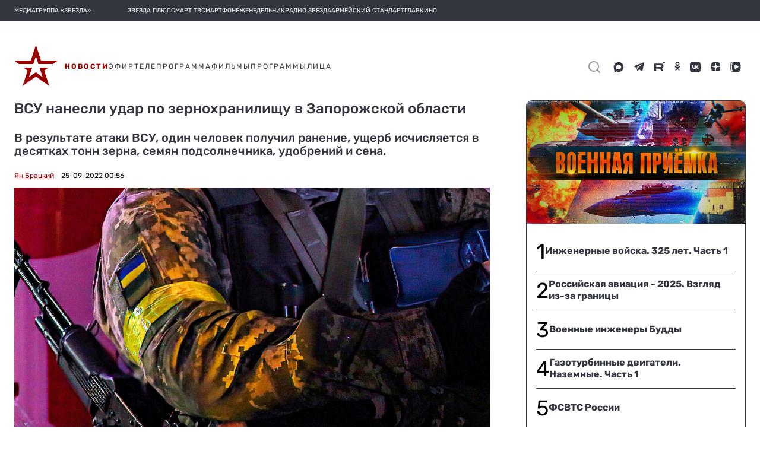

--- FILE ---
content_type: image/svg+xml
request_url: https://tvzvezda.ru/assets-v2/icons/mobile-bottom-menu/news.svg
body_size: 700
content:
<svg width="17" height="14" viewBox="0 0 17 14" fill="none" xmlns="http://www.w3.org/2000/svg">
<path fill-rule="evenodd" clip-rule="evenodd" d="M1.2002 2C0.650195 2 0.200195 1.55 0.200195 1C0.200195 0.45 0.650195 0 1.2002 0H15.2002C15.7502 0 16.2002 0.45 16.2002 1C16.2002 1.55 15.7502 2 15.2002 2H1.2002ZM1.2002 4H15.2002C15.7502 4 16.2002 4.45 16.2002 5C16.2002 5.55 15.7502 6 15.2002 6H1.2002C0.650195 6 0.200195 5.55 0.200195 5C0.200195 4.45 0.650195 4 1.2002 4ZM1.2002 12H9.2002C9.7502 12 10.2002 12.45 10.2002 13C10.2002 13.55 9.7502 14 9.2002 14H1.2002C0.650195 14 0.200195 13.55 0.200195 13C0.200195 12.45 0.650195 12 1.2002 12ZM1.2002 10H15.2002C15.7502 10 16.2002 9.55 16.2002 9C16.2002 8.45 15.7502 8 15.2002 8H1.2002C0.650195 8 0.200195 8.45 0.200195 9C0.200195 9.55 0.650195 10 1.2002 10Z" fill="#33353F"/>
</svg>
